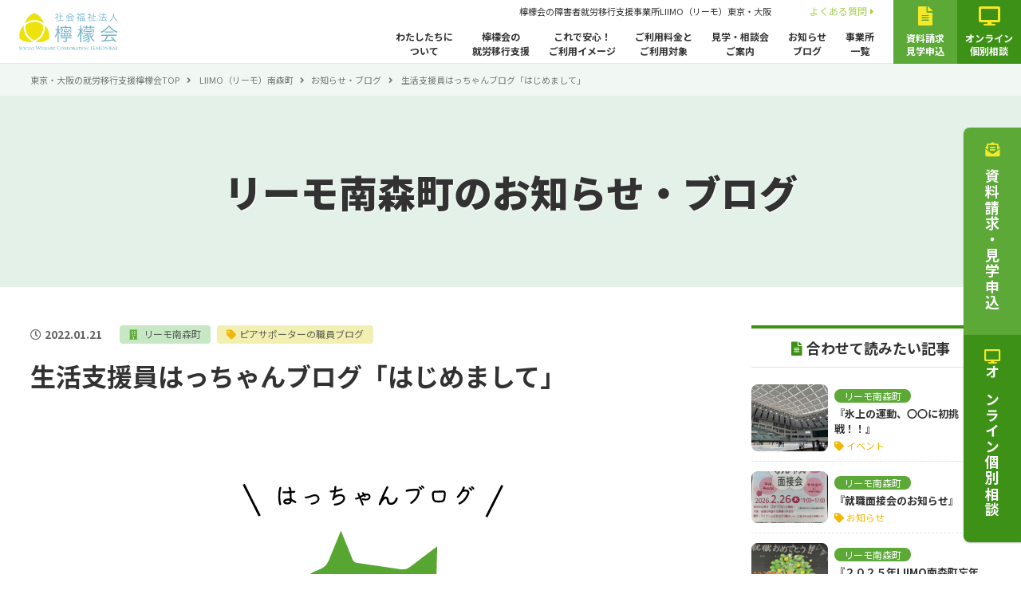

--- FILE ---
content_type: text/html; charset=UTF-8
request_url: https://liimo.lemonkai.social/minamimorimachi/info/5817/
body_size: 13054
content:
<!DOCTYPE html>
<html>
<head>
<meta charset="utf-8">
<meta name="viewport" content="width=device-width,initial-scale=1">

<meta name="description" content="">
<meta name="keywords" content="">
<meta name="format-detection" content="telephone=no">
<link rel="shortcut icon" href="https://liimo.lemonkai.social/wp-content/themes/flim/favicon.ico">

<link rel="stylesheet" href="https://liimo.lemonkai.social/wp-content/themes/flim/css/base.css">
<link rel="stylesheet" href="https://liimo.lemonkai.social/wp-content/themes/flim/css/layout.css?20251008">
<link rel="stylesheet" href="https://liimo.lemonkai.social/wp-content/themes/flim/css/common.css">

<link rel="stylesheet" href="https://liimo.lemonkai.social/wp-content/themes/flim/css/pages.css?20251008">






<link rel="stylesheet" href="https://cdnjs.cloudflare.com/ajax/libs/font-awesome/5.11.2/css/all.min.css" integrity="sha256-+N4/V/SbAFiW1MPBCXnfnP9QSN3+Keu+NlB+0ev/YKQ=" crossorigin="anonymous" />
<script src="https://code.jquery.com/jquery-1.12.4.js"></script>
<script src="https://liimo.lemonkai.social/wp-content/themes/flim/js/scripts.js"></script>
<script src="https://liimo.lemonkai.social/wp-content/themes/flim/js/iscroll.js"></script>
<script src="https://liimo.lemonkai.social/wp-content/themes/flim/js/drawer.js"></script>
<script type="text/javascript">
	$(document).ready(function() {
		$('.drawer').drawer({
			iscroll: {
            scrollX: false,
            scrollY: true,
            click:true,
            mouseWheel: true,
            disablePointer: true,
            disableTouch: false,
            disableMouse: false
			},
		});
		$('.drawer-nav li a, .header-tel a').on('click', function() {
			$('.drawer').drawer('close');
		});
	});
</script>
	<style>img:is([sizes="auto" i], [sizes^="auto," i]) { contain-intrinsic-size: 3000px 1500px }</style>
	
		<!-- All in One SEO 4.9.0 - aioseo.com -->
		<title>生活支援員はっちゃんブログ「はじめまして」 - 東京・大阪の就労移行支援 檸檬会</title>
	<meta name="description" content="こんにちは！リーモ南森町のピアサポーターである職員の「はっちゃん」です。 みなさん、「ピアサポー" />
	<meta name="robots" content="max-image-preview:large" />
	<link rel="canonical" href="https://liimo.lemonkai.social/minamimorimachi/info/5817/" />
	<meta name="generator" content="All in One SEO (AIOSEO) 4.9.0" />
		<meta property="og:locale" content="ja_JP" />
		<meta property="og:site_name" content="東京・大阪の就労移行支援 檸檬会 -" />
		<meta property="og:type" content="article" />
		<meta property="og:title" content="生活支援員はっちゃんブログ「はじめまして」 - 東京・大阪の就労移行支援 檸檬会" />
		<meta property="og:description" content="こんにちは！リーモ南森町のピアサポーターである職員の「はっちゃん」です。 みなさん、「ピアサポー" />
		<meta property="og:url" content="https://liimo.lemonkai.social/minamimorimachi/info/5817/" />
		<meta property="article:published_time" content="2022-01-21T05:50:16+00:00" />
		<meta property="article:modified_time" content="2022-01-21T06:53:12+00:00" />
		<meta name="twitter:card" content="summary" />
		<meta name="twitter:title" content="生活支援員はっちゃんブログ「はじめまして」 - 東京・大阪の就労移行支援 檸檬会" />
		<meta name="twitter:description" content="こんにちは！リーモ南森町のピアサポーターである職員の「はっちゃん」です。 みなさん、「ピアサポー" />
		<script type="application/ld+json" class="aioseo-schema">
			{"@context":"https:\/\/schema.org","@graph":[{"@type":"BreadcrumbList","@id":"https:\/\/liimo.lemonkai.social\/minamimorimachi\/info\/5817\/#breadcrumblist","itemListElement":[{"@type":"ListItem","@id":"https:\/\/liimo.lemonkai.social#listItem","position":1,"name":"\u5bb6","item":"https:\/\/liimo.lemonkai.social","nextItem":{"@type":"ListItem","@id":"https:\/\/liimo.lemonkai.social\/minamimorimachi\/info\/#listItem","name":"\u30ea\u30fc\u30e2\u5357\u68ee\u753a"}},{"@type":"ListItem","@id":"https:\/\/liimo.lemonkai.social\/minamimorimachi\/info\/#listItem","position":2,"name":"\u30ea\u30fc\u30e2\u5357\u68ee\u753a","item":"https:\/\/liimo.lemonkai.social\/minamimorimachi\/info\/","nextItem":{"@type":"ListItem","@id":"https:\/\/liimo.lemonkai.social\/minamimorimachi\/info\/?minamimorimachi_info_cat=supporter#listItem","name":"\u30d4\u30a2\u30b5\u30dd\u30fc\u30bf\u30fc\u306e\u8077\u54e1\u30d6\u30ed\u30b0"},"previousItem":{"@type":"ListItem","@id":"https:\/\/liimo.lemonkai.social#listItem","name":"\u5bb6"}},{"@type":"ListItem","@id":"https:\/\/liimo.lemonkai.social\/minamimorimachi\/info\/?minamimorimachi_info_cat=supporter#listItem","position":3,"name":"\u30d4\u30a2\u30b5\u30dd\u30fc\u30bf\u30fc\u306e\u8077\u54e1\u30d6\u30ed\u30b0","item":"https:\/\/liimo.lemonkai.social\/minamimorimachi\/info\/?minamimorimachi_info_cat=supporter","nextItem":{"@type":"ListItem","@id":"https:\/\/liimo.lemonkai.social\/minamimorimachi\/info\/5817\/#listItem","name":"\u751f\u6d3b\u652f\u63f4\u54e1\u306f\u3063\u3061\u3083\u3093\u30d6\u30ed\u30b0\u300c\u306f\u3058\u3081\u307e\u3057\u3066\u300d"},"previousItem":{"@type":"ListItem","@id":"https:\/\/liimo.lemonkai.social\/minamimorimachi\/info\/#listItem","name":"\u30ea\u30fc\u30e2\u5357\u68ee\u753a"}},{"@type":"ListItem","@id":"https:\/\/liimo.lemonkai.social\/minamimorimachi\/info\/5817\/#listItem","position":4,"name":"\u751f\u6d3b\u652f\u63f4\u54e1\u306f\u3063\u3061\u3083\u3093\u30d6\u30ed\u30b0\u300c\u306f\u3058\u3081\u307e\u3057\u3066\u300d","previousItem":{"@type":"ListItem","@id":"https:\/\/liimo.lemonkai.social\/minamimorimachi\/info\/?minamimorimachi_info_cat=supporter#listItem","name":"\u30d4\u30a2\u30b5\u30dd\u30fc\u30bf\u30fc\u306e\u8077\u54e1\u30d6\u30ed\u30b0"}}]},{"@type":"Organization","@id":"https:\/\/liimo.lemonkai.social\/#organization","name":"\u6771\u4eac\u30fb\u5927\u962a\u306e\u5c31\u52b4\u79fb\u884c\u652f\u63f4 \u6ab8\u6aac\u4f1a","url":"https:\/\/liimo.lemonkai.social\/"},{"@type":"WebPage","@id":"https:\/\/liimo.lemonkai.social\/minamimorimachi\/info\/5817\/#webpage","url":"https:\/\/liimo.lemonkai.social\/minamimorimachi\/info\/5817\/","name":"\u751f\u6d3b\u652f\u63f4\u54e1\u306f\u3063\u3061\u3083\u3093\u30d6\u30ed\u30b0\u300c\u306f\u3058\u3081\u307e\u3057\u3066\u300d - \u6771\u4eac\u30fb\u5927\u962a\u306e\u5c31\u52b4\u79fb\u884c\u652f\u63f4 \u6ab8\u6aac\u4f1a","description":"\u3053\u3093\u306b\u3061\u306f\uff01\u30ea\u30fc\u30e2\u5357\u68ee\u753a\u306e\u30d4\u30a2\u30b5\u30dd\u30fc\u30bf\u30fc\u3067\u3042\u308b\u8077\u54e1\u306e\u300c\u306f\u3063\u3061\u3083\u3093\u300d\u3067\u3059\u3002 \u307f\u306a\u3055\u3093\u3001\u300c\u30d4\u30a2\u30b5\u30dd\u30fc","inLanguage":"ja","isPartOf":{"@id":"https:\/\/liimo.lemonkai.social\/#website"},"breadcrumb":{"@id":"https:\/\/liimo.lemonkai.social\/minamimorimachi\/info\/5817\/#breadcrumblist"},"image":{"@type":"ImageObject","url":"https:\/\/liimo.lemonkai.social\/wp-content\/uploads\/2022\/01\/neko.jpg","@id":"https:\/\/liimo.lemonkai.social\/minamimorimachi\/info\/5817\/#mainImage","width":500,"height":389},"primaryImageOfPage":{"@id":"https:\/\/liimo.lemonkai.social\/minamimorimachi\/info\/5817\/#mainImage"},"datePublished":"2022-01-21T14:50:16+09:00","dateModified":"2022-01-21T15:53:12+09:00"},{"@type":"WebSite","@id":"https:\/\/liimo.lemonkai.social\/#website","url":"https:\/\/liimo.lemonkai.social\/","name":"\u6771\u4eac\u30fb\u5927\u962a\u306e\u5c31\u52b4\u79fb\u884c\u652f\u63f4 \u6ab8\u6aac\u4f1a","inLanguage":"ja","publisher":{"@id":"https:\/\/liimo.lemonkai.social\/#organization"}}]}
		</script>
		<!-- All in One SEO -->

<link rel='stylesheet' id='wp-block-library-css' href='https://liimo.lemonkai.social/wp-includes/css/dist/block-library/style.min.css?ver=61cdf76da5b87547599784c227432197' type='text/css' media='all' />
<style id='classic-theme-styles-inline-css' type='text/css'>
/*! This file is auto-generated */
.wp-block-button__link{color:#fff;background-color:#32373c;border-radius:9999px;box-shadow:none;text-decoration:none;padding:calc(.667em + 2px) calc(1.333em + 2px);font-size:1.125em}.wp-block-file__button{background:#32373c;color:#fff;text-decoration:none}
</style>
<link rel='stylesheet' id='aioseo/css/src/vue/standalone/blocks/table-of-contents/global.scss-css' href='https://liimo.lemonkai.social/wp-content/plugins/all-in-one-seo-pack/dist/Lite/assets/css/table-of-contents/global.e90f6d47.css?ver=4.9.0' type='text/css' media='all' />
<style id='global-styles-inline-css' type='text/css'>
:root{--wp--preset--aspect-ratio--square: 1;--wp--preset--aspect-ratio--4-3: 4/3;--wp--preset--aspect-ratio--3-4: 3/4;--wp--preset--aspect-ratio--3-2: 3/2;--wp--preset--aspect-ratio--2-3: 2/3;--wp--preset--aspect-ratio--16-9: 16/9;--wp--preset--aspect-ratio--9-16: 9/16;--wp--preset--color--black: #000000;--wp--preset--color--cyan-bluish-gray: #abb8c3;--wp--preset--color--white: #ffffff;--wp--preset--color--pale-pink: #f78da7;--wp--preset--color--vivid-red: #cf2e2e;--wp--preset--color--luminous-vivid-orange: #ff6900;--wp--preset--color--luminous-vivid-amber: #fcb900;--wp--preset--color--light-green-cyan: #7bdcb5;--wp--preset--color--vivid-green-cyan: #00d084;--wp--preset--color--pale-cyan-blue: #8ed1fc;--wp--preset--color--vivid-cyan-blue: #0693e3;--wp--preset--color--vivid-purple: #9b51e0;--wp--preset--gradient--vivid-cyan-blue-to-vivid-purple: linear-gradient(135deg,rgba(6,147,227,1) 0%,rgb(155,81,224) 100%);--wp--preset--gradient--light-green-cyan-to-vivid-green-cyan: linear-gradient(135deg,rgb(122,220,180) 0%,rgb(0,208,130) 100%);--wp--preset--gradient--luminous-vivid-amber-to-luminous-vivid-orange: linear-gradient(135deg,rgba(252,185,0,1) 0%,rgba(255,105,0,1) 100%);--wp--preset--gradient--luminous-vivid-orange-to-vivid-red: linear-gradient(135deg,rgba(255,105,0,1) 0%,rgb(207,46,46) 100%);--wp--preset--gradient--very-light-gray-to-cyan-bluish-gray: linear-gradient(135deg,rgb(238,238,238) 0%,rgb(169,184,195) 100%);--wp--preset--gradient--cool-to-warm-spectrum: linear-gradient(135deg,rgb(74,234,220) 0%,rgb(151,120,209) 20%,rgb(207,42,186) 40%,rgb(238,44,130) 60%,rgb(251,105,98) 80%,rgb(254,248,76) 100%);--wp--preset--gradient--blush-light-purple: linear-gradient(135deg,rgb(255,206,236) 0%,rgb(152,150,240) 100%);--wp--preset--gradient--blush-bordeaux: linear-gradient(135deg,rgb(254,205,165) 0%,rgb(254,45,45) 50%,rgb(107,0,62) 100%);--wp--preset--gradient--luminous-dusk: linear-gradient(135deg,rgb(255,203,112) 0%,rgb(199,81,192) 50%,rgb(65,88,208) 100%);--wp--preset--gradient--pale-ocean: linear-gradient(135deg,rgb(255,245,203) 0%,rgb(182,227,212) 50%,rgb(51,167,181) 100%);--wp--preset--gradient--electric-grass: linear-gradient(135deg,rgb(202,248,128) 0%,rgb(113,206,126) 100%);--wp--preset--gradient--midnight: linear-gradient(135deg,rgb(2,3,129) 0%,rgb(40,116,252) 100%);--wp--preset--font-size--small: 13px;--wp--preset--font-size--medium: 20px;--wp--preset--font-size--large: 36px;--wp--preset--font-size--x-large: 42px;--wp--preset--spacing--20: 0.44rem;--wp--preset--spacing--30: 0.67rem;--wp--preset--spacing--40: 1rem;--wp--preset--spacing--50: 1.5rem;--wp--preset--spacing--60: 2.25rem;--wp--preset--spacing--70: 3.38rem;--wp--preset--spacing--80: 5.06rem;--wp--preset--shadow--natural: 6px 6px 9px rgba(0, 0, 0, 0.2);--wp--preset--shadow--deep: 12px 12px 50px rgba(0, 0, 0, 0.4);--wp--preset--shadow--sharp: 6px 6px 0px rgba(0, 0, 0, 0.2);--wp--preset--shadow--outlined: 6px 6px 0px -3px rgba(255, 255, 255, 1), 6px 6px rgba(0, 0, 0, 1);--wp--preset--shadow--crisp: 6px 6px 0px rgba(0, 0, 0, 1);}:where(.is-layout-flex){gap: 0.5em;}:where(.is-layout-grid){gap: 0.5em;}body .is-layout-flex{display: flex;}.is-layout-flex{flex-wrap: wrap;align-items: center;}.is-layout-flex > :is(*, div){margin: 0;}body .is-layout-grid{display: grid;}.is-layout-grid > :is(*, div){margin: 0;}:where(.wp-block-columns.is-layout-flex){gap: 2em;}:where(.wp-block-columns.is-layout-grid){gap: 2em;}:where(.wp-block-post-template.is-layout-flex){gap: 1.25em;}:where(.wp-block-post-template.is-layout-grid){gap: 1.25em;}.has-black-color{color: var(--wp--preset--color--black) !important;}.has-cyan-bluish-gray-color{color: var(--wp--preset--color--cyan-bluish-gray) !important;}.has-white-color{color: var(--wp--preset--color--white) !important;}.has-pale-pink-color{color: var(--wp--preset--color--pale-pink) !important;}.has-vivid-red-color{color: var(--wp--preset--color--vivid-red) !important;}.has-luminous-vivid-orange-color{color: var(--wp--preset--color--luminous-vivid-orange) !important;}.has-luminous-vivid-amber-color{color: var(--wp--preset--color--luminous-vivid-amber) !important;}.has-light-green-cyan-color{color: var(--wp--preset--color--light-green-cyan) !important;}.has-vivid-green-cyan-color{color: var(--wp--preset--color--vivid-green-cyan) !important;}.has-pale-cyan-blue-color{color: var(--wp--preset--color--pale-cyan-blue) !important;}.has-vivid-cyan-blue-color{color: var(--wp--preset--color--vivid-cyan-blue) !important;}.has-vivid-purple-color{color: var(--wp--preset--color--vivid-purple) !important;}.has-black-background-color{background-color: var(--wp--preset--color--black) !important;}.has-cyan-bluish-gray-background-color{background-color: var(--wp--preset--color--cyan-bluish-gray) !important;}.has-white-background-color{background-color: var(--wp--preset--color--white) !important;}.has-pale-pink-background-color{background-color: var(--wp--preset--color--pale-pink) !important;}.has-vivid-red-background-color{background-color: var(--wp--preset--color--vivid-red) !important;}.has-luminous-vivid-orange-background-color{background-color: var(--wp--preset--color--luminous-vivid-orange) !important;}.has-luminous-vivid-amber-background-color{background-color: var(--wp--preset--color--luminous-vivid-amber) !important;}.has-light-green-cyan-background-color{background-color: var(--wp--preset--color--light-green-cyan) !important;}.has-vivid-green-cyan-background-color{background-color: var(--wp--preset--color--vivid-green-cyan) !important;}.has-pale-cyan-blue-background-color{background-color: var(--wp--preset--color--pale-cyan-blue) !important;}.has-vivid-cyan-blue-background-color{background-color: var(--wp--preset--color--vivid-cyan-blue) !important;}.has-vivid-purple-background-color{background-color: var(--wp--preset--color--vivid-purple) !important;}.has-black-border-color{border-color: var(--wp--preset--color--black) !important;}.has-cyan-bluish-gray-border-color{border-color: var(--wp--preset--color--cyan-bluish-gray) !important;}.has-white-border-color{border-color: var(--wp--preset--color--white) !important;}.has-pale-pink-border-color{border-color: var(--wp--preset--color--pale-pink) !important;}.has-vivid-red-border-color{border-color: var(--wp--preset--color--vivid-red) !important;}.has-luminous-vivid-orange-border-color{border-color: var(--wp--preset--color--luminous-vivid-orange) !important;}.has-luminous-vivid-amber-border-color{border-color: var(--wp--preset--color--luminous-vivid-amber) !important;}.has-light-green-cyan-border-color{border-color: var(--wp--preset--color--light-green-cyan) !important;}.has-vivid-green-cyan-border-color{border-color: var(--wp--preset--color--vivid-green-cyan) !important;}.has-pale-cyan-blue-border-color{border-color: var(--wp--preset--color--pale-cyan-blue) !important;}.has-vivid-cyan-blue-border-color{border-color: var(--wp--preset--color--vivid-cyan-blue) !important;}.has-vivid-purple-border-color{border-color: var(--wp--preset--color--vivid-purple) !important;}.has-vivid-cyan-blue-to-vivid-purple-gradient-background{background: var(--wp--preset--gradient--vivid-cyan-blue-to-vivid-purple) !important;}.has-light-green-cyan-to-vivid-green-cyan-gradient-background{background: var(--wp--preset--gradient--light-green-cyan-to-vivid-green-cyan) !important;}.has-luminous-vivid-amber-to-luminous-vivid-orange-gradient-background{background: var(--wp--preset--gradient--luminous-vivid-amber-to-luminous-vivid-orange) !important;}.has-luminous-vivid-orange-to-vivid-red-gradient-background{background: var(--wp--preset--gradient--luminous-vivid-orange-to-vivid-red) !important;}.has-very-light-gray-to-cyan-bluish-gray-gradient-background{background: var(--wp--preset--gradient--very-light-gray-to-cyan-bluish-gray) !important;}.has-cool-to-warm-spectrum-gradient-background{background: var(--wp--preset--gradient--cool-to-warm-spectrum) !important;}.has-blush-light-purple-gradient-background{background: var(--wp--preset--gradient--blush-light-purple) !important;}.has-blush-bordeaux-gradient-background{background: var(--wp--preset--gradient--blush-bordeaux) !important;}.has-luminous-dusk-gradient-background{background: var(--wp--preset--gradient--luminous-dusk) !important;}.has-pale-ocean-gradient-background{background: var(--wp--preset--gradient--pale-ocean) !important;}.has-electric-grass-gradient-background{background: var(--wp--preset--gradient--electric-grass) !important;}.has-midnight-gradient-background{background: var(--wp--preset--gradient--midnight) !important;}.has-small-font-size{font-size: var(--wp--preset--font-size--small) !important;}.has-medium-font-size{font-size: var(--wp--preset--font-size--medium) !important;}.has-large-font-size{font-size: var(--wp--preset--font-size--large) !important;}.has-x-large-font-size{font-size: var(--wp--preset--font-size--x-large) !important;}
:where(.wp-block-post-template.is-layout-flex){gap: 1.25em;}:where(.wp-block-post-template.is-layout-grid){gap: 1.25em;}
:where(.wp-block-columns.is-layout-flex){gap: 2em;}:where(.wp-block-columns.is-layout-grid){gap: 2em;}
:root :where(.wp-block-pullquote){font-size: 1.5em;line-height: 1.6;}
</style>
<link rel='stylesheet' id='contact-form-7-css' href='https://liimo.lemonkai.social/wp-content/plugins/contact-form-7/includes/css/styles.css?ver=6.1' type='text/css' media='all' />
<link rel='stylesheet' id='wp-pagenavi-css' href='https://liimo.lemonkai.social/wp-content/plugins/wp-pagenavi/pagenavi-css.css?ver=2.70' type='text/css' media='all' />

<!-- Facebook Pixel Code -->
<script>
!function(f,b,e,v,n,t,s)
{if(f.fbq)return;n=f.fbq=function(){n.callMethod?
n.callMethod.apply(n,arguments):n.queue.push(arguments)};
if(!f._fbq)f._fbq=n;n.push=n;n.loaded=!0;n.version='2.0';
n.queue=[];t=b.createElement(e);t.async=!0;
t.src=v;s=b.getElementsByTagName(e)[0];
s.parentNode.insertBefore(t,s)}(window, document,'script',
'https://connect.facebook.net/en_US/fbevents.js');
fbq('init', '646557363431658');
fbq('track', 'PageView');
</script>
<noscript><img height="1" width="1" style="display:none"
src="https://www.facebook.com/tr?id=646557363431658&ev=PageView&noscript=1"
/></noscript>
<!-- End Facebook Pixel Code -->

<!-- Facebook Pixel Code -->
<script>
!function(f,b,e,v,n,t,s)
{if(f.fbq)return;n=f.fbq=function(){n.callMethod?
n.callMethod.apply(n,arguments):n.queue.push(arguments)};
if(!f._fbq)f._fbq=n;n.push=n;n.loaded=!0;n.version='2.0';
n.queue=[];t=b.createElement(e);t.async=!0;
t.src=v;s=b.getElementsByTagName(e)[0];
s.parentNode.insertBefore(t,s)}(window, document,'script',
'https://connect.facebook.net/en_US/fbevents.js');
fbq('init', '505822594142367');
fbq('track', 'PageView');
</script>
<noscript><img height="1" width="1" style="display:none"
src="https://www.facebook.com/tr?id=505822594142367&ev=PageView&noscript=1"
/></noscript>
<!-- End Facebook Pixel Code -->

<!-- Meta Pixel Code taisho-->
<script>
!function(f,b,e,v,n,t,s)
{if(f.fbq)return;n=f.fbq=function(){n.callMethod?
n.callMethod.apply(n,arguments):n.queue.push(arguments)};
if(!f._fbq)f._fbq=n;n.push=n;n.loaded=!0;n.version='2.0';
n.queue=[];t=b.createElement(e);t.async=!0;
t.src=v;s=b.getElementsByTagName(e)[0];
s.parentNode.insertBefore(t,s)}(window, document,'script',
'https://connect.facebook.net/en_US/fbevents.js');
fbq('init', '432222698858079');
fbq('track', 'PageView');
</script>
<noscript><img height="1" width="1" style="display:none"
src="https://www.facebook.com/tr?id=432222698858079&ev=PageView&noscript=1"
/></noscript>
<!-- End Meta Pixel Code -->

<!-- Meta Pixel Code kokubunji-->
<script>
  !function(f,b,e,v,n,t,s)
  {if(f.fbq)return;n=f.fbq=function(){n.callMethod?
  n.callMethod.apply(n,arguments):n.queue.push(arguments)};
  if(!f._fbq)f._fbq=n;n.push=n;n.loaded=!0;n.version='2.0';
  n.queue=[];t=b.createElement(e);t.async=!0;
  t.src=v;s=b.getElementsByTagName(e)[0];
  s.parentNode.insertBefore(t,s)}(window, document,'script',
  'https://connect.facebook.net/en_US/fbevents.js');
  fbq('init', '1759377564424292');
  fbq('track', 'PageView');
</script>
<noscript><img height="1" width="1" style="display:none"
  src="https://www.facebook.com/tr?id=1759377564424292&ev=PageView&noscript=1"
/></noscript>
<!-- End Meta Pixel Code -->
	
<meta name="facebook-domain-verification" content="8zobffsyoy2pqv9ostafxnkh7n5gz8" />

<!-- Ptengine Tag awaza-->
<!-- End Ptengine Tag -->

<!-- Ptengine Tag minamimorimachi-->
<!-- End Ptengine Tag -->

<!-- Ptengine Tag kokubunji-->
<!-- End Ptengine Tag -->

<!-- Ptengine Tag taisho-->
<!-- End Ptengine Tag -->

<!-- Google tag (gtag.js) -->
<script async src="https://www.googletagmanager.com/gtag/js?id=G-D6C2YK55NB"></script>
<script>
  window.dataLayer = window.dataLayer || [];
  function gtag(){dataLayer.push(arguments);}
  gtag('js', new Date());

  gtag('config', 'G-D6C2YK55NB');
</script>

</head>
	
<body class="drawer drawer--top"><header class="l-header cm-header">
	<div class="header-inr">
		<p class="header-logo"><a href="https://liimo.lemonkai.social/"><img src="https://liimo.lemonkai.social/wp-content/themes/flim/img/common/logo_lemonkai.svg" alt="檸檬会"></a></p>
		<div class="header-main">
			<div class="header-menu">
				<div class="header-bar">
					<h1 class="header-txt"><a href="https://liimo.lemonkai.social/">檸檬会の障害者就労移行支援事業所<span>LIIMO（リーモ）東京・大阪</span></a></h1>
					<ul class="header-subnavi">
						<li><a href="https://liimo.lemonkai.social/faq/">よくある質問<i class="fas fa-caret-right"></i></a></li>
						<!--<li><a href="#">採用情報<i class="fas fa-caret-right"></i></a></li>-->
					</ul>
				</div>
				<nav class="header-gnavi">
					<ul>
						<li><a href="https://liimo.lemonkai.social/about/">わたしたちに<br>ついて</a></li>
<li><a href="https://liimo.lemonkai.social/service/">檸檬会の<br>就労移行支援</a></li>
<li><a href="https://liimo.lemonkai.social/relief/">これで安心！<br>ご利用イメージ</a></li>
<li><a href="https://liimo.lemonkai.social/users/">ご利用料金と<br>ご利用対象</a></li>
<li><a href="https://liimo.lemonkai.social/visit/">見学・相談会<br>ご案内</a></li>
<li><a href="https://liimo.lemonkai.social/blog/">お知らせ<br>ブログ</a></li>
<li><a href="https://liimo.lemonkai.social/office/">事業所<br>一覧</a></li>					</ul>
				</nav>
			</div>
			<ul class="header-cta">
				<li class="lg"><a href="https://liimo.lemonkai.social/contact/"><div><i class="fas fa-file-alt"></i><span>資料請求<br>見学申込</span></div></a></li>
				<li class="dg"><a href="https://liimo.lemonkai.social/contact/"><div><i class="fas fa-desktop"></i><span>オンライン<br>個別相談</span></div></a></li>
			</ul>
		</div>
	</div>
	<div class="header-tel"><a href="#mobilephone"><span><i class="fas fa-phone-alt"></i>TEL</span></a></div>
	<button type="button" class="drawer-toggle drawer-hamburger">
		<span class="drawer-hamburger-icon"></span>
		<span class="drawer-hamburger-label">MENU</span>
	</button>
</header>

<main id="main" role="main" class="l-main">
	
	<div class="contents-header">
		<div class="breadcrumb">
			<div class="container">
				<a href="https://liimo.lemonkai.social/">東京・大阪の就労移行支援檸檬会TOP</a>
									<a href="https://liimo.lemonkai.social/minamimorimachi/">LIIMO（リーモ）南森町</a><a href="https://liimo.lemonkai.social/minamimorimachi/info/">お知らせ・ブログ</a>
				生活支援員はっちゃんブログ「はじめまして」	
			</div>
		</div>
		<div class="contents-header-inr container">
			<p class="page-title">
				リーモ南森町のお知らせ・ブログ
				</p>
		</div>	
	</div>
	
	<div class="cm-main l-contents">
		
		<div class="blog-detail-wrap container">

			<div class="blog-main blog-single">

				<div class="blog-single-header">
					<div class="blog-single-info">
						<p class="date"><time datetime="2022-01-21">2022.01.21</time></p>
						<a href="../" class="ofc">
							リーモ南森町						</a>
																					<a href="https://liimo.lemonkai.social/minamimorimachi/info/?minamimorimachi_info_cat=supporter" class="cat">ピアサポーターの職員ブログ</a>														
					</div>
					<h1 class="blog-single-ttl">生活支援員はっちゃんブログ「はじめまして」</h1>
					<div class="blog-single-hero"><img src="https://liimo.lemonkai.social/wp-content/uploads/2022/01/neko.jpg" alt="生活支援員はっちゃんブログ「はじめまして」"></div>				</div>

				<div class="blog-single-body">
											<p><span style="font-weight: 400">こんにちは！リーモ南森町のピアサポーターである職員の「はっちゃん」です。</span></p>
<p>&nbsp;</p>
<p><span style="font-weight: bold;font-size: 12pt">みなさん、「<span style="color: #f53d3d">ピアサポーター</span>」という言葉をご存知でしょうか？</span></p>
<p><span style="font-size: 12pt;font-weight: bold"><strong> 「ピアサポーター」とは、<span style="color: #f53d3d">自らの障がい・病気の経験を活かし、同じ境遇の仲間を支え合う活動をする人々</span>のことです。</strong></span></p>
<p>&nbsp;</p>
<p><span style="font-weight: bold;background-color: #ffff99">私は自閉症スペクトラムの当事者です。</span></p>
<p><span style="font-weight: 400">今まで色々な仕事にチャレンジするも、どれも長く続かず、</span></p>
<p><span style="font-weight: 400">このままではまずいとLIIMO南森町の利用者として就労移行支援に通っていました。</span></p>
<p><span style="font-weight: bold;background-color: #ffff99">現在は職員としてIllustrator、Photoshopについてお教えしています。</span></p>
<p>&nbsp;</p>
<p><span style="font-weight: 400">障がいの当事者である経験を活かして</span></p>
<p><span style="font-weight: 400">自分の働き方が利用者様にとっての「働き方の一例」になればいいなあと思っています。</span></p>
<p>&nbsp;</p>
<p><span style="font-weight: 400">今回、リーモのブログでも自分の経験をお伝えできればと</span></p>
<p><span style="font-weight: 400">記事を書かせていただきました。</span></p>
<p>&nbsp;</p>
<p><span style="font-weight: 400">最近は「<span style="font-weight: bold">就職・復職 LIIMO南森町卒業生の記録</span>」と銘打って</span></p>
<p><span style="font-weight: 400">今後利用を検討される方に向けて、</span></p>
<p><span style="font-weight: 400">就職された利用者さんの声を集めたパンフレットを作成していました。</span></p>
<p>&nbsp;</p>
<p><img decoding="async" src="https://liimo.lemonkai.social/wp-content/uploads/2022/01/A15CFA4A-DD74-4EBD-ADBD-EFF4B1E463ABaa-scaled.jpeg" width="600px" /></p>
<p>&nbsp;</p>
<p><span style="font-weight: 400">パンフレットを作成するにあたり、</span></p>
<p><span style="font-weight: 400">構成、デザインや文章の配置など１から全部自分で作成するわけではなく、</span></p>
<p><span style="font-weight: 400">職員の方々に卒業生の方のインタビューをまとめてもらい、デザインも「こんな感じで作って！」とイメージ図を頂き、形にしていきます。</span></p>
<p>&nbsp;</p>
<p><span style="font-weight: 400">過去には利用者の方にデザインのアドバイスを頂き、</span></p>
<p><span style="font-weight: 400">色味を変更してより良い印刷物が出来上がったことも。</span></p>
<p>&nbsp;</p>
<p><span style="font-weight: 400">利用者の方、職員のみなさんの力があり、</span></p>
<p><span style="font-weight: 400">今回もパンフレットを完成させることが出来ました！</span></p>
<p><span style="font-weight: 400">ご興味のある方は是非、下記よりお問い合わせ下さいね♪</span></p>
<p>&nbsp;</p>
<p><span style="font-weight: bold;font-size: 14pt">私もこれからちょこちょことブログを更新させて頂こうと思っています。</span></p>
<p><span style="font-weight: bold;font-size: 14pt">「けんちゃん」共々、よろしくお願いします！</span></p>
<p>&nbsp;</p>
<p><span style="font-weight: 400">❊❊❊❊❊❊❊❊❊❊❊❊❊❊❊❊❊❊❊❊❊❊❊❊❊❊❊❊❊❊❊❊❊❊❊❊❊❊❊❊❊❊❊❊❊</span></p>
<p><span style="font-weight: 400">まずは外出することから始めたい！スキルアップしたい！今すぐ就職したい！</span></p>
<p><span style="font-weight: 400">一人ひとりの希望に応える『就労移行支援事業所 Liimo南森町』</span></p>
<p><span style="font-weight: 400">ご相談・ご見学・体験利用はお気軽にご連絡ください</span></p>
<p><span style="font-weight: 400">TEL：０６-６８０９-１６４０　&#x2709;：</span><a href="mailto:liimo-m.m.m@helen.ocn.ne.jp"><span style="font-weight: 400">liimo-m.m.m@helen.ocn.ne.jp</span></a></p>
									</div>

			</div>
			
			<aside class="blog-side">
	<div class="blog-side-box">
		<h3 class="blog-side-ttl"><i class="fas fa-file-alt"></i>合わせて読みたい記事</h3>
		<div class="bs-post-list">
			  <article class="bs-post-item">
   <a href="https://liimo.lemonkai.social/minamimorimachi/info/17527/">
    <div class="thumb" style="background-image:url(https://liimo.lemonkai.social/wp-content/uploads/2026/01/IMG_8797-scaled.jpg)"></div>
     <div class="desc">
      <p class="ofc"><span>リーモ南森町</span></p>
      <p class="ttl">『氷上の運動、〇〇に初挑戦！！』</p>

              <p class="cat">イベント</p>
          </div>
  </a>
</article>
  <article class="bs-post-item">
   <a href="https://liimo.lemonkai.social/minamimorimachi/info/17507/">
    <div class="thumb" style="background-image:url(https://liimo.lemonkai.social/wp-content/uploads/2026/01/IMG_8793-scaled.jpg)"></div>
     <div class="desc">
      <p class="ofc"><span>リーモ南森町</span></p>
      <p class="ttl">『就職面接会のお知らせ』</p>

              <p class="cat">お知らせ</p>
          </div>
  </a>
</article>
  <article class="bs-post-item">
   <a href="https://liimo.lemonkai.social/minamimorimachi/info/17425/">
    <div class="thumb" style="background-image:url(https://liimo.lemonkai.social/wp-content/uploads/2025/12/２０２５年-今年もありがとうございました！-scaled.jpg)"></div>
     <div class="desc">
      <p class="ofc"><span>リーモ南森町</span></p>
      <p class="ttl">『２０２５年LIIMO南森町忘年会』</p>

              <p class="cat">イベント</p>
          </div>
  </a>
</article>
  <article class="bs-post-item">
   <a href="https://liimo.lemonkai.social/minamimorimachi/info/17361/">
    <div class="thumb" style="background-image:url(https://liimo.lemonkai.social/wp-content/uploads/2025/12/IMG_8192-scaled.jpg)"></div>
     <div class="desc">
      <p class="ofc"><span>リーモ南森町</span></p>
      <p class="ttl">第３９回SST講座『雑談をしてみましょう。』</p>

              <p class="cat">お知らせ</p>
          </div>
  </a>
</article>
		</div>
					<p class="txt-right mt16 mb16"><a href="/minamimorimachi/info/"><span>お知らせ・ブログをもっと見る &gt;&gt;</span></a></p>
			</div>
	
	<div class="blog-side-box">
		<h3 class="blog-side-ttl"><i class="fas fa-file-alt"></i>新着記事</h3>
		<div class="bs-post-list">
											<article class="bs-post-item">
					<a href="https://liimo.lemonkai.social/taisho/info/17545/">
						<div class="thumb" style="background-image:url(https://liimo.lemonkai.social/wp-content/uploads/2026/01/集合.png)"></div>
							<div class="desc">
								<p class="ofc"><span>リーモ大正</span></p>
								<p class="ttl">アイススケートに挑戦！</p>
								<!-- <p class="cat">イベント</p> -->
								<p class="cat">
																		イベント																	</p>



							</div>
						</a>
					</article>
												<article class="bs-post-item">
					<a href="https://liimo.lemonkai.social/awaza/info/17532/">
						<div class="thumb" style="background-image:url(https://liimo.lemonkai.social/wp-content/uploads/2026/01/IMG_3604-scaled.jpg)"></div>
							<div class="desc">
								<p class="ofc"><span>リーモ阿波座</span></p>
								<p class="ttl">「毎日の楽しみを増やす方法」</p>
								<!-- <p class="cat"></p> -->
								<p class="cat">
																																			</p>



							</div>
						</a>
					</article>
												<article class="bs-post-item">
					<a href="https://liimo.lemonkai.social/minamimorimachi/info/17527/">
						<div class="thumb" style="background-image:url(https://liimo.lemonkai.social/wp-content/uploads/2026/01/IMG_8797-scaled.jpg)"></div>
							<div class="desc">
								<p class="ofc"><span>リーモ南森町</span></p>
								<p class="ttl">『氷上の運動、〇〇に初挑戦！！』</p>
								<!-- <p class="cat">イベント</p> -->
								<p class="cat">
																		イベント																	</p>



							</div>
						</a>
					</article>
												<article class="bs-post-item">
					<a href="https://liimo.lemonkai.social/minamimorimachi/info/17507/">
						<div class="thumb" style="background-image:url(https://liimo.lemonkai.social/wp-content/uploads/2026/01/IMG_8793-scaled.jpg)"></div>
							<div class="desc">
								<p class="ofc"><span>リーモ南森町</span></p>
								<p class="ttl">『就職面接会のお知らせ』</p>
								<!-- <p class="cat">お知らせ</p> -->
								<p class="cat">
																		お知らせ																	</p>



							</div>
						</a>
					</article>
							</div>
					<!-- 			<p class="txt-right mt16 mb16"><a href="/minamimorimachi/info/"><span>お知らせ・ブログをもっと見る &gt;&gt;</span></a></p>
		 -->
						<p class="txt-right mt16 mb16"><a href="/minamimorimachi/info/"><span>お知らせ・ブログをもっと見る &gt;&gt;</span></a></p>
					</div>
	</aside>			
		</div>
	</div>
	
	<div class="cm-ft-block">
  <section class="ft-flow">
    <div class="container">
      <h2 class="ft-flow-ttl">利用開始までの流れ</h2>
      <div class="ft-flow-box">
        <div class="ft-flow-item">
          <span class="label">STEP 01</span>
          <div class="thumb"><img src="https://liimo.lemonkai.social/wp-content/themes/flim/img/common/ft-flow01.png" alt="STEP1 資料請求"></div>
          <h3 class="ttl">資料請求</h3>
          <p class="txt">希望される事業所の詳しい案内をお送りします。見学や個別相談、オンライン個別相談も受け付けています。</p>
        </div>
        <div class="ft-flow-item">
          <span class="label">STEP 02</span>
          <div class="thumb"><img src="https://liimo.lemonkai.social/wp-content/themes/flim/img/common/ft-flow02.png" alt="STEP2 ご見学・ご相談"></div>
          <h3 class="ttl">見学・相談</h3>
          <p class="txt">実際に来所いただき、事業所の雰囲気や訓練の様子を見学いただき、お話をお伺いします。オンラインによる見学や相談も可能です。</p>
        </div>
        <div class="ft-flow-item">
          <span class="label">STEP 03</span>
          <div class="thumb"><img src="https://liimo.lemonkai.social/wp-content/themes/flim/img/common/ft-flow03.png" alt="STEP3 体験利用"></div>
          <h3 class="ttl">体験利用</h3>
          <p class="txt">ご都合に合わせて体験が可能です。見学時にご希望があれば、そのまま体験いただけます。</p>
        </div>
        <div class="ft-flow-item">
          <span class="label">STEP 04</span>
          <div class="thumb"><img src="https://liimo.lemonkai.social/wp-content/themes/flim/img/common/ft-flow04.png" alt="STEP4 手続き"></div>
          <h3 class="ttl">手続き</h3>
          <p class="txt">ご利用の際には、お住まいの市区町村の役所で手続きが必要となります。不安な方は同行しますのでご相談ください。</p>
        </div>
        <div class="ft-flow-item">
          <span class="label">STEP 05</span>
          <div class="thumb"><img src="https://liimo.lemonkai.social/wp-content/themes/flim/img/common/ft-flow05.png" alt="STEP5 ご利用開始"></div>
          <h3 class="ttl">ご利用開始</h3>
          <p class="txt">契約手続きやサービスのご利用に関するご説明をします。あなたに最適なご利用計画を、いっしょに相談しながら決めていきます。</p>
        </div>
      </div>
    </div>
  </section>

  <section class="ft-contact bg-beg_pat">
    <div class="container">
      <div class="ft-contact01">
        <h2 class="ft-contact01-ttl">＼ 少しでも気になったら… ／</h2>
        <ul class="ft-contact01-box">
          <li>
            <a href="https://liimo.lemonkai.social/contact/">
              <p class="txt">無料で詳しい資料をお届けします</p>
              <p class="ttl"><i class="fas fa-file-alt"></i>資料請求</p>
            </a>
          </li>
          <li>
            <a href="https://liimo.lemonkai.social/contact/">
              <p class="txt">個別でいろいろ聞きたい⽅</p>
              <p class="ttl"><i class="fas fa-comments"></i>見学・個別相談</p>
            </a>
          </li>
          <li>
            <a href="https://liimo.lemonkai.social/contact/">
              <p class="txt">オンラインでも相談可能です</p>
              <p class="ttl"><i class="fas fa-desktop"></i>オンライン個別相談</p>	
            </a>
          </li>
        </ul>
      </div>
      <div id="mobilephone" class="ft-contact02">
        <h2 class="ft-contact02-ttl">＼  お電話でもお気軽にお問い合わせください！  ／</h2>
        <p class="ft-contact02-catch">受付時間：月～土 9:00-18:00</p>
        <div class="ft-contact02-box">
          <div class="ft-contact02-item">
           <a href="https://liimo.lemonkai.social/chofu/" class="thumb" style="background-image: url(https://liimo.lemonkai.social/wp-content/themes/flim/img/top/office_chofu.jpg)"></a>
           <div class="desc">
              <h3 class="ttl"><a href="https://liimo.lemonkai.social/chofu/">LIIMO調布</a></h3>
             <p class="adr txt">東京都調布市布田1-40-3<br>佐藤ビル2階</p>
             <p class="tel txt"><a href="tel:0424268988">042-426-8988</a></p>
           </div>
         </div>
          <div class="ft-contact02-item">
           <a href="https://liimo.lemonkai.social/kokubunji/" class="thumb" style="background-image: url(https://liimo.lemonkai.social/wp-content/themes/flim/img/top/office_kokubunji.jpg)"></a>
           <div class="desc">
              <h3 class="ttl"><a href="https://liimo.lemonkai.social/kokubunji/">LIIMO国分寺</a></h3>
             <p class="adr txt">東京都国分寺市南町3丁目22番2号<br>ZELKOVA　BLDG　2号室</p>
             <p class="tel txt"><a href="tel:0423139677">042-313-9677</a></p>
           </div>
         </div>
         <div class="ft-contact02-item">
           <a href="https://liimo.lemonkai.social/minamimorimachi/" class="thumb" style="background-image: url(https://liimo.lemonkai.social/wp-content/themes/flim/img/top/office_minamimori.jpg)"></a>
           <div class="desc">
              <h3 class="ttl"><a href="https://liimo.lemonkai.social/minamimorimachi/">LIIMO南森町（大阪市北区）</a></h3>
             <p class="adr txt">大阪市北区天神橋2-5-16<br>星合ビル4F</p>
             <p class="tel txt"><a href="tel:0668091640">06-6809-1640</a></p>
           </div>
         </div>
         <div class="ft-contact02-item">
           <a href="https://liimo.lemonkai.social/awaza/" class="thumb" style="background-image: url(https://liimo.lemonkai.social/wp-content/themes/flim/img/top/office_awaza.jpg)"></a>
           <div class="desc">
              <h3 class="ttl"><a href="https://liimo.lemonkai.social/awaza/">LIIMO阿波座（大阪市西区）</a></h3>
             <p class="adr txt">大阪市西区靱本町3-3-3<br>サウザント岡崎橋ビル 6F</p>
             <p class="tel txt"><a href="tel:0664596800">06-6459-6800</a></p>
           </div>
         </div>
         <div class="ft-contact02-item">
           <a href="https://liimo.lemonkai.social/taisho/" class="thumb" style="background-image: url(https://liimo.lemonkai.social/wp-content/themes/flim/img/top/office_taisho.jpg)"></a>
           <div class="desc">
              <h3 class="ttl"><a href="https://liimo.lemonkai.social/taisho/">LIIMO大正（大阪市大正区）</a></h3>
             <p class="adr txt">大阪市大正区三軒家東1-12-27<br>アドヴァンスライフ 2階</p>
             <p class="tel txt"><a href="tel:0665537716">06-6553-7716</a></p>
           </div>
         </div>
       </div>
     </div>
   </div>
 </section>

 <section class="ft-facility container">
  <div class="ft-facility-inr">
    <div class="desc item">
      <h3 class="ttl">全国に繋がる<br>就労⽀援ネットワーク</h3>
      <p class="txt">檸檬会の就労移行支援LIIMOは一般社団法人社会福祉支援研究機構に加盟しております。同機構に加盟する就労移行支援事業所は全国で多くの就職実績を出していますので、安心してご利用ください</p>
      <p class="cm-btn"><a href="https://social-so.net/" target="_blank">社会福祉支援研究機構のサイトはこちら</a></p>
    </div>
    <div class="pic item"><img src="https://www.simildesign.com/wp-content/themes/simil-theme/map/img_map.svg"></div>
  </div>
</section>

</div>	
</main>


<footer class="l-footer">
	<div class="footer-top container">
		<div class="footer-contents">
			<a href="https://liimo.lemonkai.social/" class="footer-logo"><img src="https://liimo.lemonkai.social/wp-content/themes/flim/img/common/logo_lemonkai.svg" alt="檸檬会"></a>
			<div class="footer-navi">
				<div class="footer-navi-inr">
					<ul class="nav first">
						<li><a href="https://liimo.lemonkai.social/">TOP</a></li>
						<li><a href="https://liimo.lemonkai.social/about/">わたしたちについて</a></li>
						<li><a href="https://liimo.lemonkai.social/service/">檸檬会の就労移行支援</a></li>
						<li><a href="https://liimo.lemonkai.social/relief/">これで安心！ご利用イメージ</a></li>
						<li><a href="https://liimo.lemonkai.social/users/">利用料金とご利用対象</a></li>
					</ul>
					<ul class="nav second">
						<li><a href="https://liimo.lemonkai.social/blog/">お知らせ・ブログ</a></li>
						<li><a href="https://liimo.lemonkai.social/office/">事業所一覧</a></li>
						<li><a href="https://liimo.lemonkai.social/visit/">見学・相談会ご案内</a></li>
						<li><a href="https://liimo.lemonkai.social/faq/">よくある質問</a></li>
						<!--<li><a href="https://liimo.lemonkai.social/#">採用情報</a></li>-->
					</ul>
					<ul class="office">
						<li><a href="https://liimo.lemonkai.social/chofu/">LIIMO調布 事業所案内<i class="fas fa-angle-right"></i></a></li>
						<li><a href="https://liimo.lemonkai.social/kokubunji/">LIIMO国分寺 事業所案内<i class="fas fa-angle-right"></i></a></li>
						<li><a href="https://liimo.lemonkai.social/minamimorimachi/">LIIMO南森町（大阪市北区） 事業所案内<i class="fas fa-angle-right"></i></a></li>
						<li><a href="https://liimo.lemonkai.social/awaza/">LIIMO阿波座（大阪市西区） 事業所案内<i class="fas fa-angle-right"></i></a></li>
						<li><a href="https://liimo.lemonkai.social/taisho/">LIIMO大正（大阪市大正区） 事業所案内<i class="fas fa-angle-right"></i></a></li>
					</ul>
				</div>
			</div>
		</div>
		<ul class="footer-contact">
			<li><a href="https://liimo.lemonkai.social/contact/"><i class="fas fa-file-alt"></i>資料請求</a></li>
			<li><a href="https://liimo.lemonkai.social/contact/"><i class="fas fa-comments"></i>見学・個別相談</a></li>
			<li><a href="https://liimo.lemonkai.social/contact/"><i class="fas fa-desktop"></i>オンライン個別相談</a></li>
		</ul>
	</div>
	<div class="footer-btm">
		<div class="footer-btm-inr container">
			<p class="txt"><a href="https://liimo.lemonkai.social/">檸檬会の障害者就労移行支援事業所<span>LIIMO（リーモ）東京・大阪</span></a></p>
			<p class="copy">&copy; 2020 LEMONKAI</p>
		</div>
	</div>
</footer>

<div id="side-floating" class="pc-side-flt">
	<a href="https://liimo.lemonkai.social/contact/" class="request"><i class="fas fa-envelope-open-text"></i>資料請求・見学申込</a>
	<a href="https://liimo.lemonkai.social/contact/" class="visit"><i class="fas fa-desktop"></i>オンライン個別相談</a>
</div>

<div id="ft-floating" class="sp-ft-flt">
	<ul>
		<li class="request item"><a href="https://liimo.lemonkai.social/contact/"><div><i class="fas fa-envelope-open-text"></i>資料請求・見学申込</div></a></li>
		<li class="visit item"><a href="https://liimo.lemonkai.social/contact/"><div><i class="fas fa-desktop"></i>オンライン個別相談</div></a></li>
		<li class="pagetop"><a href="#main"><i class="fas fa-arrow-up"></i></a></li>
	</ul>
</div>

<nav id="mobileNavi" class="drawer-nav">
	<div class="mn-wrap">
				<div class="mn-office">
			<div class="mn-office-item">
				<p class="ttl">LIIMO調布</p>
				<ul class="nav">
					<li><a href="https://goo.gl/maps/jmRFfRVeeF8xSRvD7" target="_blank" rel="nofollow"><img src="https://liimo.lemonkai.social/wp-content/themes/flim/img/common/mn-map.png"></a></li>
					<li><a href="tel:0424268988"><img src="https://liimo.lemonkai.social/wp-content/themes/flim/img/common/mn-tel.png"></a></li>
				</ul>
				<a href="https://liimo.lemonkai.social/chofu/" class="btn">事務所詳細を見る</a>
			</div>
			<div class="mn-office-item">
				<p class="ttl">LIIMO国分寺</p>
				<ul class="nav">
					<li><a href="https://goo.gl/maps/uy3iBdUEcPRQpk6t8" target="_blank" rel="nofollow"><img src="https://liimo.lemonkai.social/wp-content/themes/flim/img/common/mn-map.png"></a></li>
					<li><a href="tel:0423139677"><img src="https://liimo.lemonkai.social/wp-content/themes/flim/img/common/mn-tel.png"></a></li>
				</ul>
				<a href="https://liimo.lemonkai.social/kokubunji/" class="btn">事務所詳細を見る</a>
			</div>
			<div class="mn-office-item">
				<p class="ttl">LIIMO阿波座</p>
				<ul class="nav">
					<li><a href="https://goo.gl/maps/pFKtyT6g39fSd8RT9" target="_blank" rel="nofollow"><img src="https://liimo.lemonkai.social/wp-content/themes/flim/img/common/mn-map.png"></a></li>
					<li><a href="tel:0664596800"><img src="https://liimo.lemonkai.social/wp-content/themes/flim/img/common/mn-tel.png"></a></li>
				</ul>
				<a href="https://liimo.lemonkai.social/awaza/" class="btn">事務所詳細を見る</a>
			</div>
			<div class="mn-office-item">
				<p class="ttl">LIIMO南森町</p>
				<ul class="nav">
					<li><a href="https://goo.gl/maps/b6Bx6etRpf8Ebu6s7" target="_blank" rel="nofollow"><img src="https://liimo.lemonkai.social/wp-content/themes/flim/img/common/mn-map.png"></a></li>
					<li><a href="tel:0668091640"><img src="https://liimo.lemonkai.social/wp-content/themes/flim/img/common/mn-tel.png"></a></li>
				</ul>
				<a href="https://liimo.lemonkai.social/minamimorimachi/" class="btn">事務所詳細を見る</a>
			</div>
			<div class="mn-office-item">
				<p class="ttl">LIIMO大正</p>
				<ul class="nav">
					<li><a href="https://goo.gl/maps/ML2EFw9Z71t2w9wA7" target="_blank" rel="nofollow"><img src="https://liimo.lemonkai.social/wp-content/themes/flim/img/common/mn-map.png"></a></li>
					<li><a href="tel:0665537716"><img src="https://liimo.lemonkai.social/wp-content/themes/flim/img/common/mn-tel.png"></a></li>
				</ul>
				<a href="https://liimo.lemonkai.social/taisho/" class="btn">事務所詳細を見る</a>
			</div>
		</div>
		<div class="mn-main-nav">
			<p class="ind"><a href="https://liimo.lemonkai.social/">檸檬会TOP</a></p>
			<ul>
				<li><a href="https://liimo.lemonkai.social/about/">わたしたちに<br>ついて</a></li>
<li><a href="https://liimo.lemonkai.social/service/">檸檬会の<br>就労移行支援</a></li>
<li><a href="https://liimo.lemonkai.social/relief/">これで安心！<br>ご利用イメージ</a></li>
<li><a href="https://liimo.lemonkai.social/users/">ご利用料金と<br>ご利用対象</a></li>
<li><a href="https://liimo.lemonkai.social/visit/">見学・相談会<br>ご案内</a></li>
<li><a href="https://liimo.lemonkai.social/blog/">お知らせ<br>ブログ</a></li>
<li><a href="https://liimo.lemonkai.social/office/">事業所<br>一覧</a></li>				<li><a href="https://liimo.lemonkai.social/faq/">よくある<br>質問</a></li>
			</ul>
		</div>				<br><br>
	</div>
</nav>
<script type="speculationrules">
{"prefetch":[{"source":"document","where":{"and":[{"href_matches":"\/*"},{"not":{"href_matches":["\/wp-*.php","\/wp-admin\/*","\/wp-content\/uploads\/*","\/wp-content\/*","\/wp-content\/plugins\/*","\/wp-content\/themes\/flim\/*","\/*\\?(.+)"]}},{"not":{"selector_matches":"a[rel~=\"nofollow\"]"}},{"not":{"selector_matches":".no-prefetch, .no-prefetch a"}}]},"eagerness":"conservative"}]}
</script>
<script type="text/javascript">
  if(jQuery('.wpcf7').length){
    var wpcf7Elm = document.querySelector( '.wpcf7' );
    wpcf7Elm.addEventListener( 'wpcf7mailsent', function( event ) {
     location.replace('https://liimo.lemonkai.social/contact/thanks/');
   }, false );
  }
</script>
<script type="module"  src="https://liimo.lemonkai.social/wp-content/plugins/all-in-one-seo-pack/dist/Lite/assets/table-of-contents.95d0dfce.js?ver=4.9.0" id="aioseo/js/src/vue/standalone/blocks/table-of-contents/frontend.js-js"></script>
<script type="text/javascript" src="https://liimo.lemonkai.social/wp-includes/js/dist/hooks.min.js?ver=4d63a3d491d11ffd8ac6" id="wp-hooks-js"></script>
<script type="text/javascript" src="https://liimo.lemonkai.social/wp-includes/js/dist/i18n.min.js?ver=5e580eb46a90c2b997e6" id="wp-i18n-js"></script>
<script type="text/javascript" id="wp-i18n-js-after">
/* <![CDATA[ */
wp.i18n.setLocaleData( { 'text direction\u0004ltr': [ 'ltr' ] } );
/* ]]> */
</script>
<script type="text/javascript" src="https://liimo.lemonkai.social/wp-content/plugins/contact-form-7/includes/swv/js/index.js?ver=6.1" id="swv-js"></script>
<script type="text/javascript" id="contact-form-7-js-translations">
/* <![CDATA[ */
( function( domain, translations ) {
	var localeData = translations.locale_data[ domain ] || translations.locale_data.messages;
	localeData[""].domain = domain;
	wp.i18n.setLocaleData( localeData, domain );
} )( "contact-form-7", {"translation-revision-date":"2025-06-27 09:47:49+0000","generator":"GlotPress\/4.0.1","domain":"messages","locale_data":{"messages":{"":{"domain":"messages","plural-forms":"nplurals=1; plural=0;","lang":"ja_JP"},"This contact form is placed in the wrong place.":["\u3053\u306e\u30b3\u30f3\u30bf\u30af\u30c8\u30d5\u30a9\u30fc\u30e0\u306f\u9593\u9055\u3063\u305f\u4f4d\u7f6e\u306b\u7f6e\u304b\u308c\u3066\u3044\u307e\u3059\u3002"],"Error:":["\u30a8\u30e9\u30fc:"]}},"comment":{"reference":"includes\/js\/index.js"}} );
/* ]]> */
</script>
<script type="text/javascript" id="contact-form-7-js-before">
/* <![CDATA[ */
var wpcf7 = {
    "api": {
        "root": "https:\/\/liimo.lemonkai.social\/wp-json\/",
        "namespace": "contact-form-7\/v1"
    }
};
/* ]]> */
</script>
<script type="text/javascript" src="https://liimo.lemonkai.social/wp-content/plugins/contact-form-7/includes/js/index.js?ver=6.1" id="contact-form-7-js"></script>
</body>
</html>